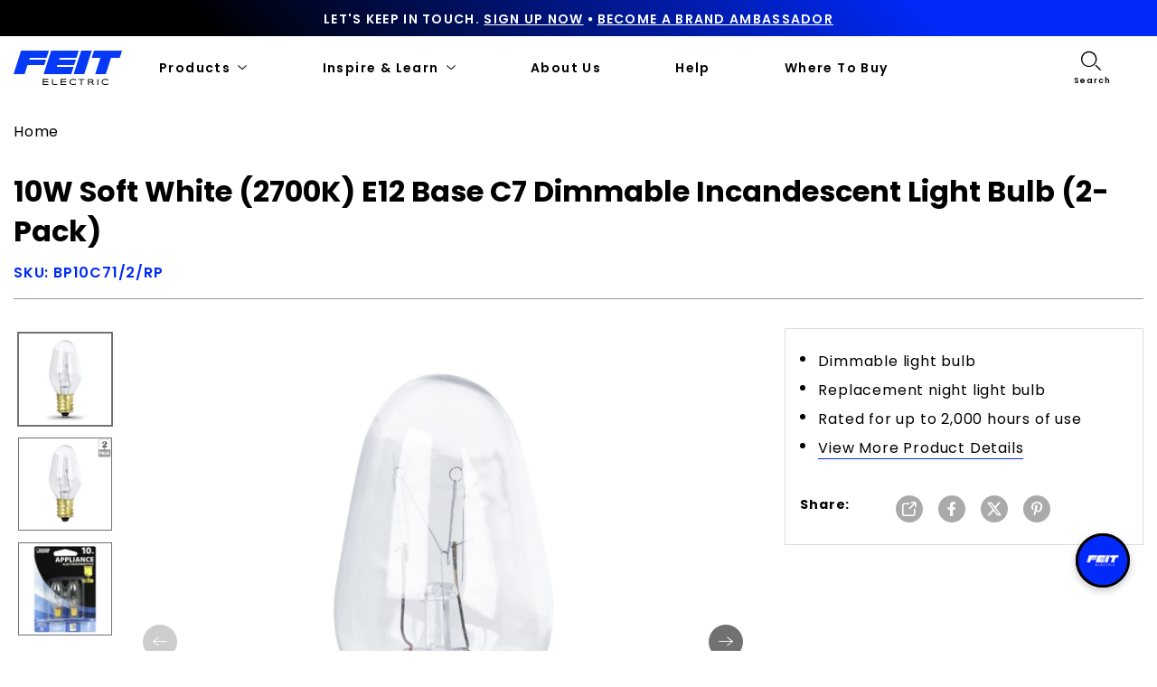

--- FILE ---
content_type: image/svg+xml
request_url: https://cdn.shopify.com/s/files/1/0564/0450/8835/files/Feit_logo_new_White_Trans_091223.svg?v=1738096267
body_size: 23340
content:
<svg viewBox="0 0 432 144" xmlns:xlink="http://www.w3.org/1999/xlink" xmlns="http://www.w3.org/2000/svg" id="Layer_1"><image xlink:href="[data-uri]" transform="scale(.24)" height="600" width="1800"></image></svg>

--- FILE ---
content_type: text/javascript
request_url: https://www.feit.com/cdn/shop/t/163/assets/utility.js?v=44071256784873147451722574900
body_size: 2212
content:
const trapFocusHandlers={};class Utilities{getFocusableElements(container){return Array.from(container.querySelectorAll(".filter__container, [type='button'], a[href], a[data-href], button:enabled, [tabindex]:not([tabindex^='-']), [draggable], area, input:not([type=hidden]):enabled, select:enabled, textarea:enabled, object, iframe"))}forceFocus(element){element.focus();let isFocused=!1;element==document.activeElement&&(isFocused=!0),isFocused==!1&&(element.setAttribute("tabindex","0"),setTimeout(function(){element.focus()},500))}trapFocus(container,elementToFocus=container){var elements=this.getFocusableElements(container),first=elements[0],last=elements[elements.length-1];this.removeTrapFocus(),trapFocusHandlers.focusin=event=>{event.target!==container&&event.target!==last&&event.target!==first||document.addEventListener("keydown",trapFocusHandlers.keydown)},trapFocusHandlers.focusout=function(){document.removeEventListener("keydown",trapFocusHandlers.keydown)},trapFocusHandlers.keydown=function(event){event.code.toUpperCase()==="TAB"&&(event.target===last&&!event.shiftKey&&(event.preventDefault(),first.focus()),(event.target===container||event.target===first)&&event.shiftKey&&(event.preventDefault(),last.focus()))},document.addEventListener("focusout",trapFocusHandlers.focusout),document.addEventListener("focusin",trapFocusHandlers.focusin),elementToFocus.focus()}removeTrapFocus(elementToFocus=null){document.removeEventListener("focusin",trapFocusHandlers.focusin),document.removeEventListener("focusout",trapFocusHandlers.focusout),document.removeEventListener("keydown",trapFocusHandlers.keydown),elementToFocus&&elementToFocus.focus()}debounce(fn,wait){let t;return(...args)=>{clearTimeout(t),t=setTimeout(()=>fn.apply(this,args),wait)}}findInstance(array,key,value){for(let i=0;i<array.length;i+=1)if(array[i][key]===value)return array[i];return null}removeInstance(array,key,value){let i=array.length;for(;i--;)if(array[i][key]===value){array.splice(i,1);break}return array}compact(array){let index=-1;const length=array==null?0:array.length;let resIndex=0;const result=[];for(;++index<length;){const value=array[index];value&&(result[resIndex++]=value)}return result}removeDuplicates(arr,key="id"){const map=new Map;return arr.map(el=>{map.has(el[key])||map.set(el[key],el)}),[...map.values()]}formatDate(value){let date=new Date(value),ye=new Intl.DateTimeFormat("en",{year:"numeric"}).format(date),mo=new Intl.DateTimeFormat("en",{month:"short"}).format(date),da=new Intl.DateTimeFormat("en",{day:"2-digit"}).format(date);return`${mo} ${da} ${ye}`}handleize(str){return str=str.toLowerCase().replace(/[^\w\u00C0-\u024f]+/g,"-").replace(/^-+|-+$/g,""),str}unhandleize(str){return str=str.replace(/-/g," "),str=this._toCamelCase(str),str}preload(images,size){typeof images=="string"&&(images=[images]);for(let i=0;i<images.length;i+=1){const image=images[i];this.loadImage(this.getSizedImageUrl(image,size))}}loadImage(path){new Image().src=path}getSizedImageUrl(src,size){let match;if(src!==null){if(typeof src=="object"&&(src=src.src),size==="master"&&(src=this.removeProtocol(src)),src&&(match=src.match(/\.(jpg|jpeg|gif|png|bmp|bitmap|tiff|tif)(\?v=\d+)?$/i)),match){const prefix=src.split(match[0]),suffix=match[0];src=this.removeProtocol(`${prefix[0]}_${size}${suffix}`)}return src}}removeProtocol(path){return path.replace(/http(s)?:/,"")}setCookie(c_name,value,exdays){let exdate=new Date;exdate.setDate(exdate.getDate()+exdays);let c_value=escape(value)+(exdays==null?"":"; expires="+exdate.toUTCString());return document.cookie=c_name+"="+c_value,document.cookie}getCookie(c_name){let i,x,y,ARRcookies=document.cookie.split(";");for(i=0;i<ARRcookies.length;i++)if(x=ARRcookies[i].substr(0,ARRcookies[i].indexOf("=")),y=ARRcookies[i].substr(ARRcookies[i].indexOf("=")+1),x=x.replace(/^\s+|\s+$/g,""),x==c_name)return unescape(y)}removeCookie(c_name){return document.cookie=c_name+"=;max-age=0",document.cookie}setLocalStorage(key,value){return window.localStorage.setItem(key,value),window.localStorage}getLocalStorage(key){return window.localStorage.getItem(key)}removeFromLocalStorage(key){return window.localStorage.removeItem(key),window.localStorage}setSessionStorage(key,value){return window.sessionStorage.setItem(key,value),window.sessionStorage}getSessionStorage(key){return window.sessionStorage.getItem(key)}removeFromSessionStorage(key){return window.sessionStorage.removeItem(key),window.sessionStorage}getUrlParameter(name){name=name.replace(/[\[]/,"\\[").replace(/[\]]/,"\\]");const results=new RegExp(`[\\?&]${name}=([^&#]*)`).exec(location.search);return results===null?"":decodeURIComponent(results[1].replace(/\+/g," "))}vibrateDevice(){(navigator.vibrate||navigator.webkitVibrate||navigator.mozVibrate||navigator.msVibrate)&&navigator.vibrate(100)}_XMLHttpRequest(method,URL,data,callback){let newDataRequest=new XMLHttpRequest;newDataRequest.open(method,URL,!0),newDataRequest.setRequestHeader("Accept","application/json"),newDataRequest.setRequestHeader("Content-Type","application/json"),newDataRequest.onload=function(){callback(newDataRequest.status,this.response)},method=="GET"?newDataRequest.send():newDataRequest.send(JSON.stringify(data))}goBack(){return window.history.back()}goForward(){return window.history.forward()}pushHistoryState(state,title,url){return window.history.pushState(state,title,url)}replaceHistoryState(state,url){return window.history.replaceState(state,"",url)}getSwatchStyle(colorName){const swatchesColorList=JSON.parse(document.querySelector("[data-swatches-colorlist-json]").innerText);colorName=colorName.replace(/-|\s/g,"").toLowerCase();const swatch=swatchesColorList[colorName];let swatchStyle;return typeof swatch<"u"?(swatch.match(/\.(jpeg|jpg|png|gif)/g)!=null?swatchStyle=`background-image: url(${swatch})`:swatchStyle=`background-color: ${swatch}`,swatchStyle):!1}truncate(value,count){const array=value.trim().split(" ");return value=array.splice(0,count).join(" "),array.length>count&&(value+="..."),value}triggerResize(){if(navigator.userAgent.indexOf("MSIE")!==-1||navigator.appVersion.indexOf("Trident/")>0){const evt=document.createEvent("UIEvents");evt.initUIEvent("resize",!0,!1,window,0),window.dispatchEvent(evt)}else window.dispatchEvent(new Event("resize"))}is_touch_enabled(){return"ontouchstart"in window||navigator.maxTouchPoints>0||navigator.msMaxTouchPoints>0}toggleElement(container,activity){var contentBlock=container.querySelector('[data-type="content"]')||container.querySelector(".toggle-content");if(container.classList.contains("header__search"))var contentBlock=container;if(!contentBlock)return;let contentBlockHeight=Utility._getHeightofHiddenEle(contentBlock);activity=="open"?([contentBlock,container].forEach(ele=>ele.classList.add("open")),contentBlock.style.height=contentBlockHeight+"px",setTimeout(()=>{contentBlock.style.height=""},300)):(contentBlock.style.height=contentBlockHeight+"px",setTimeout(function(){contentBlock.style.height="0"},1),setTimeout(()=>{[contentBlock,container].forEach(ele=>ele.classList.remove("open"))},300))}fadeEffect(elem,action){if(action=="fadeIn"){let newValue=0;elem.style.display="block",elem.style.opacity=0;const fadeInInterval=setInterval(function(){newValue<1?newValue+=.01:newValue===1&&clearInterval(fadeInInterval),elem.style.opacity=newValue},10)}else if(action=="fadeOut"){let newValue=1;elem.style.opacity=1;const fadeOutInterval=setInterval(function(){newValue>0?newValue-=.01:newValue<0&&(elem.style.opacity=0,elem.style.display="none",clearInterval(fadeOutInterval)),elem.style.opacity=newValue},10)}}in_Viewport(element){const rect=element.getBoundingClientRect();return rect.top>=0&&rect.left>=0&&rect.bottom<=(window.innerHeight||document.documentElement.clientHeight)&&rect.right<=(window.innerWidth||document.documentElement.clientWidth)}_getHeightofHiddenEle(element){let height=element.offsetHeight;return element.classList.add("calculating--height"),height=element.scrollHeight,element.classList.remove("calculating--height"),height}loadFont(name,url,callback){new FontFace(name,"url("+url+")").load().then(function(loadedFont){document.fonts.add(loadedFont),callback()}).catch(function(error){Rollbar.error("Error when fetch data for load font"+error),console.log("Failed to load font: "+error)})}deviceType(){return window.innerWidth<768?"Mobile":window.innerWidth<991?"Tablet":"Desktop"}validateEmail(email){return email.match(/^(([^<>()[\]\\.,;:\s@\"]+(\.[^<>()[\]\\.,;:\s@\"]+)*)|(\".+\"))@((\[[0-9]{1,3}\.[0-9]{1,3}\.[0-9]{1,3}\.[0-9]{1,3}\])|(([a-zA-Z\-0-9]+\.)+[a-zA-Z]{2,}))$/)}}var Utility=new Utilities;
//# sourceMappingURL=/cdn/shop/t/163/assets/utility.js.map?v=44071256784873147451722574900


--- FILE ---
content_type: text/javascript
request_url: https://www.feit.com/cdn/shop/t/163/assets/component-ajax-cart.js?v=65902581121737490491722574901
body_size: 1607
content:
const drawerSelectors={cartIcons:document.querySelectorAll(".header__icon--cart"),cartIconDesktop:document.querySelector("#cart-icon-desktop"),cartIconMobile:document.querySelector("#cart-icon-mobile")};class ajaxCart extends HTMLElement{constructor(){super(),this.openeBy=drawerSelectors.cartIcons,this.isOpen=this.classList.contains("open--drawer"),this.bindEvents(),this.cartNoteInput(),this.querySelectorAll(".close-ajax--cart").forEach(button=>button.addEventListener("click",this.closeCartDrawer.bind(this))),window.globalVariables.template!="cart"?this.addAccessibilityAttributes(this.openeBy):this.style.visibility="visible",navigator.platform==="iPhone"&&document.documentElement.style.setProperty("--viewport-height",`${window.innerHeight}px`)}static get observedAttributes(){return["updating"]}attributeChangedCallback(name,oldValue,newValue){name=="updating"&&newValue=="false"&&this.updateEvents()}addAccessibilityAttributes(openDrawerButtons){let _this=this;openDrawerButtons.forEach(element=>{element.setAttribute("role","button"),element.setAttribute("aria-expanded",!1),element.setAttribute("aria-controls",_this.id)})}onKeyUp(event){event.code.toUpperCase()==="ESCAPE"&&this.querySelector(".close-ajax--cart").dispatchEvent(new Event("click"))}bindEvents(){window.globalVariables.template!="cart"&&(this.openeBy.forEach(cartBtn=>cartBtn.addEventListener("click",this.openCartDrawer.bind(this))),this.addEventListener("keyup",this.onKeyUp.bind(this))),this.updateEvents()}updateEvents(){this.querySelectorAll("[data-itemRemove]").forEach(button=>button.addEventListener("click",this.removeItem.bind(this))),this.querySelectorAll("[data-qty-btn]").forEach(button=>button.addEventListener("click",this.manageQtyBtn.bind(this))),this.querySelectorAll("[data-qty-input]").forEach(button=>button.addEventListener("change",this.onQtyChange.bind(this)))}openCartDrawer(event){if(!window.globalVariables.cart_drawer){window.location.href=window.routes.cart_fetch_url||"/cart";return}document.querySelector("#mobile-menu-drawer").classList.contains("opened-drawer")&&document.querySelector(".close-mobile--navbar").dispatchEvent(new Event("click")),this.classList.add("opened-drawer"),siteOverlay.prototype.showOverlay(),Utility.forceFocus(this.querySelector(".cart-title"));let closeBtn=this.querySelector(".close-ajax--cart");Utility.trapFocus(this,closeBtn),event&&(event.preventDefault(),event.currentTarget.setAttribute("aria-expanded",!0))}closeCartDrawer(event,elementToFocus=!1){if(event!==void 0){event.preventDefault(),this.classList.remove("opened-drawer"),siteOverlay.prototype.hideOverlay(),event.currentTarget.setAttribute("aria-expanded",!1),Utility.removeTrapFocus(elementToFocus);let actionBtn=drawerSelectors.cartIconDesktop;window.innerWidth<1024&&(actionBtn=drawerSelectors.cartIconMobile),Utility.forceFocus(actionBtn)}}_updateCart(response,action){this.setAttribute("updating",!0);let cartHTML="";if(window.globalVariables.template!="cart"?cartHTML=response["template-cart-drawer"]:cartHTML=response["template-cart"],cartHTML==null)return;cartHTML=new DOMParser().parseFromString(cartHTML,"text/html");let cartJSONEle=cartHTML.querySelector("[data-cartScriptJSON]");cartJSONEle!=null&&cartJSONEle!=null&&(window.globalVariables.cart=JSON.parse(cartJSONEle.textContent));let cartElement=cartHTML.querySelector("ajax-cart form");this.querySelector("form").innerHTML=cartElement.innerHTML,this.querySelector("[data-carttotal] span.money").innerHTML=Shopify.formatMoney(window.globalVariables.cart.total_price,window.globalVariables.money_format);let elements=this.querySelectorAll("[data-checkoutBtns], [data-cartnote], [data-cartupsell]");window.globalVariables.cart.item_count<=0?elements.forEach(div=>{div.classList.add("d-none")}):elements.forEach(div=>{div.classList.remove("d-none")}),this.setAttribute("updating",!1);let cartIcon=new DOMParser().parseFromString(response.header,"text/html").getElementById("cart-icon-desktop");drawerSelectors.cartIconDesktop&&(drawerSelectors.cartIconDesktop.innerHTML=cartIcon.innerHTML),drawerSelectors.cartIconMobile&&(drawerSelectors.cartIconMobile.innerHTML=cartIcon.innerHTML),window.globalVariables.cart_drawer==!0&&action=="open_drawer"&&window.globalVariables.template!="cart"&&this.openCartDrawer(),typeof customGWPJS=="function"&&customGWPJS.prototype.cartGWP()}getCartData(action){console.log("11");let fetchCart=fetch(`${routes.cart_fetch_url}?sections=template-cart,header`);window.globalVariables.template!="cart"&&(fetchCart=fetch(`${routes.cart_fetch_url}?sections=template-cart-drawer,header`)),fetchCart.then(response=>response.json()).then(response=>{this._updateCart(response,action)}).catch(e=>{Rollbar.error("ajax cart error when get cart data "+e),console.error(e)}).finally(()=>{})}updateItemQty(line,quantity){let lineItem=document.querySelectorAll("[data-cart-item]")[line-1];lineItem&&lineItem.classList.add("updating");const body=JSON.stringify({line,quantity});fetch(`${routes.cart_change_url}`,{...fetchConfig(),body}).then(response=>response.text()).then(state=>{this.getCartData(),setTimeout(()=>{lineItem&&lineItem.classList.remove("updating")},1e3)}).catch(error=>{setTimeout(()=>{lineItem&&lineItem.classList.remove("updating")},1e3),console.log(error),Rollbar.error("Error when update item Quantity"+error)})}removeItem(event){event.preventDefault();let itemIndex=event.currentTarget.dataset.index||null;itemIndex!=null&&this.updateItemQty(itemIndex,0)}manageQtyBtn(event){event.preventDefault();let currentTarget=event.currentTarget,action=currentTarget.dataset.for||"increase",$qtyInput=currentTarget.closest("[data-qty-container]").querySelector("[data-qty-input]"),itemIndex=$qtyInput.dataset.index||1,currentQty=parseInt($qtyInput.value)||1,finalQty=1;if(action=="decrease"&&currentQty<=1)return!1;action=="decrease"?finalQty=currentQty-1:finalQty=currentQty+1,this.updateItemQty(itemIndex,finalQty)}onQtyChange(event){const $qtyInput=event.currentTarget,qtyValue=$qtyInput.value,itemIndex=$qtyInput.dataset.index||null;itemIndex&&this.updateItemQty(itemIndex,qtyValue)}cartNoteInput(){const cartNoteEle=document.querySelector('[data-cartNote] [name="note"]');if(!cartNoteEle)return;const cartNoteSave=document.querySelector("[data-saveNote]");cartNoteEle.addEventListener("input",event=>{cartNoteEle.value=cartNoteEle.value,cartNoteEle.dataset.default!=cartNoteEle.value?cartNoteSave.style.display="block":cartNoteSave.style.display="none"},!1),cartNoteEle.addEventListener("paste",event=>{cartNoteEle.value=cartNoteEle.value,cartNoteEle.dataset.default!=cartNoteEle.value?cartNoteSave.style.display="block":cartNoteSave.style.display="none"},!1),cartNoteSave.addEventListener("click",e=>{e.preventDefault();const cartNoteContainer=e.currentTarget.closest("[data-cartNote]");if(cartNoteContainer.querySelector('[name="note"]').value.trim().length<=0){alert("Add Note before proceeding");return}const submitBtn=cartNoteContainer.querySelector("[data-saveNote]"),waitText=submitBtn.dataset.adding_txt?submitBtn.dataset.adding_txt:"Saving...";submitBtn.innerHTML=waitText,submitBtn.disabled=!0,this.updateCartNote(cartNoteContainer)})}updateCartNote(cartNoteContainer){const _this=this,cartNoteEle=cartNoteContainer.querySelector('[name="note"]'),cartNote=cartNoteEle.value.trim(),resultEle=cartNoteContainer.querySelector("[data-resultMsg]"),submitBtn=cartNoteContainer.querySelector("[data-saveNote]"),defaultText=submitBtn.dataset.default?submitBtn.dataset.default:"Save";let body=JSON.stringify({note:cartNote});fetch(`${routes.cart_update_url}`,{...fetchConfig(),body}).then(function(data){data.status==200?(resultEle&&(resultEle.innerText="Added note to Order!",_this.manageResponseText(resultEle)),cartNoteEle&&(cartNoteEle.dataset.default=cartNote),submitBtn.style.display="none",submitBtn.innerHTML=defaultText,submitBtn.disabled=!1):(console.error("Request returned an error",data),resultEle&&(resultEle.innerText=data,_this.manageResponseText(resultEle)),submitBtn.innerHTML=defaultText,submitBtn.disabled=!1)}).catch(function(error){console.error("Request failed",error),resultEle&&(resultEle.innerText=error,_this.manageResponseText(resultEle)),submitBtn.innerHTML=defaultText,submitBtn.disabled=!1,Rollbar.error("Error when update Cart Note"+error)})}manageResponseText(element){Utility.fadeEffect(element,"fadeIn"),setTimeout(()=>{Utility.fadeEffect(element,"fadeOut")},3e3)}}customElements.define("ajax-cart",ajaxCart);
//# sourceMappingURL=/cdn/shop/t/163/assets/component-ajax-cart.js.map?v=65902581121737490491722574901
